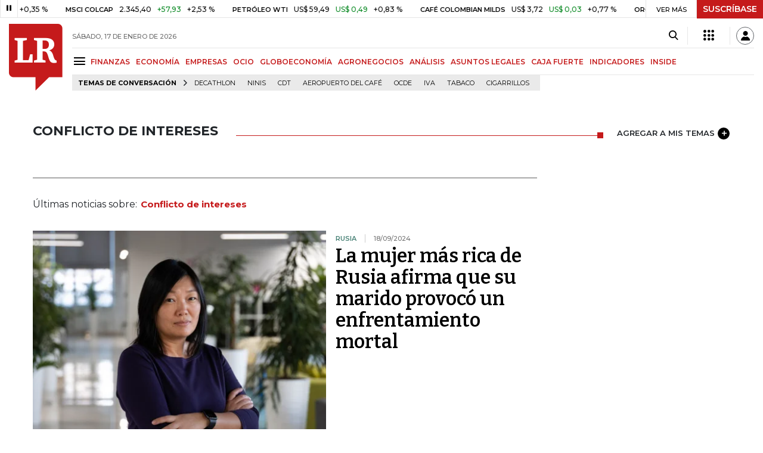

--- FILE ---
content_type: text/html; charset=utf-8
request_url: https://www.larepublica.co/conflicto-de-intereses
body_size: 11939
content:
<!DOCTYPE html>
<html lang="es">
<head>
	<meta charset="utf-8" />
<meta http-equiv="x-ua-compatible" content="ie=edge">
<meta name="viewport" content="width=device-width, initial-scale=1.0">
<meta name="author" content="Editorial La República S.A.S." />
<meta name="version" content="7.2.3.0" />
<title>Conflicto de intereses: &#xDA;ltimas noticias econ&#xF3;micas de Conflicto de intereses</title>
<meta name="description" content="&#xDA;ltimas noticias econ&#xF3;micas sobre Conflicto de intereses: art&#xED;culos, videos, fotos y el m&#xE1;s completo an&#xE1;lisis de noticias de Colombia y el mundo sobre Conflicto de intereses| LaRepublica.co" />
<meta name="keywords" content="Construcci&#xF3;n, Comercio, Hacienda, Energ&#xED;a y Minas, Ambiente, Educaci&#xF3;n, Salud, Laboral, Agro, Industria, Automotor, Turismo, Transporte, Comunicaciones, Tecnolog&#xED;a, Bolsas, Bancos, Seguros, Moda, Gastronom&#xED;a, Espect&#xE1;culos, Cultura, Entretenimento, Deporte, Judicial, Legislaci&#xF3;n-marcas" />
<meta name="news_keywords" content="Construcci&#xF3;n, Comercio, Hacienda, Energ&#xED;a y Minas, Ambiente, Educaci&#xF3;n, Salud, Laboral, Agro, Industria, Automotor, Turismo, Transporte, Comunicaciones, Tecnolog&#xED;a, Bolsas, Bancos, Seguros, Moda, Gastronom&#xED;a, Espect&#xE1;culos, Cultura, Entretenimento, Deporte, Judicial, Legislaci&#xF3;n-marcas" />
<link href="https://www.larepublica.co/conflicto-de-intereses" rel="canonical" />

            <meta name="twitter:card" content="summary" />
            <meta name="twitter:site" content="@larepublica_co" />
            <meta name="twitter:title" content="Conflicto de intereses: &#xDA;ltimas noticias econ&#xF3;micas de Conflicto de intereses" />
            <meta name="twitter:description" content="&#xDA;ltimas noticias econ&#xF3;micas sobre Conflicto de intereses: art&#xED;culos, videos, fotos y el m&#xE1;s completo an&#xE1;lisis de noticias de Colombia y el mundo sobre Conflicto de intereses| LaRepublica.co" />
            <meta name="twitter:image" content="https://img.lalr.co/images/larepublicacompartir.jpg" />

    <meta property="og:site_name" content="Diario La República">
    <meta property="og:title" content="Conflicto de intereses: &#xDA;ltimas noticias econ&#xF3;micas de Conflicto de intereses" />
    <meta property="og:type" content="website" />
    <meta property="og:url" content="https://www.larepublica.co/conflicto-de-intereses" />
    <meta property="og:image" content="https://img.lalr.co/images/larepublicacompartir.jpg?f=jpg" />
    <meta property="og:image:type" content="image/jpeg" />
    <meta property="og:image:alt" content="Conflicto de intereses: &#xDA;ltimas noticias econ&#xF3;micas de Conflicto de intereses" />
    <meta property="og:description" content="&#xDA;ltimas noticias econ&#xF3;micas sobre Conflicto de intereses: art&#xED;culos, videos, fotos y el m&#xE1;s completo an&#xE1;lisis de noticias de Colombia y el mundo sobre Conf..." />
    <meta property="og:locale" content="es_CO" />
    <!--Whatsapp-->
    <meta property="og:image" content="https://img.lalr.co/images/larepublicacompartir.jpg?f=jpg" />
    <meta property="og:image:type" content="image/jpeg" />
        <meta property="fb:app_id" content="1571540733171068" />

<link rel="icon" type="image/png" sizes="192x192" href="/__assets/lr/images/favicon/android-icon-192x192.png">
<link rel="icon" type="image/png" sizes="32x32" href="/__assets/lr/images/favicon/favicon-32x32.png">
<link rel="icon" type="image/png" sizes="96x96" href="/__assets/lr/images/favicon/favicon-96x96.png">
<link rel="icon" type="image/png" sizes="16x16" href="/__assets/lr/images/favicon/favicon-16x16.png">
<meta name="msapplication-TileColor" content="#ffffff">
<meta name="msapplication-TileImage" content="/__assets/lr/images/favicon/ms-icon-144x144.png">
<meta name="theme-color" content="#ffffff">



	        <script>
            var adload = new Event('adload');
            dataLayer = [{
                'author': 'larepublica',
                'section': 'etiqueta_Conflicto de intereses',
                'adSection': null,
                'isMobile': false,
                'targetingName': '',
                'targetingId': ''
            }];
        </script>




        <script>
            var eData = {"origin":"La República","title":"Conflicto de intereses: Últimas noticias económicas de Conflicto de intereses","name":"Conflicto de intereses"};
            var eEvent = 'Tag Viewed';
            var env = "prod";
        </script>




<!-- Google Tag Manager -->
<script>
    (function(w, d, s, l, i) {
        w[l] = w[l] || []; w[l].push({
            'gtm.start':
                new Date().getTime(), event: 'gtm.js'
        }); var f = d.getElementsByTagName(s)[0],
            j = d.createElement(s), dl = l != 'dataLayer' ? '&l=' + l : ''; j.async = true; j.src =
                'https://www.googletagmanager.com/gtm.js?id=' + i + dl; f.parentNode.insertBefore(j, f);
    })(window, document, 'script', 'dataLayer', 'GTM-P8ZXZGL');
</script>
<!-- End Google Tag Manager -->

	
	
		<link rel="preload" as="style" href="/__assets/lr/a319/css/lr-bootstrap.min.css" />
	
	<link rel="preconnect" href="https://fonts.googleapis.com">
	<link rel="preconnect" href="https://fonts.gstatic.com" crossorigin>
	<link href="https://fonts.googleapis.com/css2?family=Bitter:wght@400;600&family=Montserrat:wght@300;400;500;600;700&display=swap" rel="stylesheet">
	<link href="https://fonts.gstatic.com/s/bitter/v33/rax8HiqOu8IVPmn7f4xp.woff2" rel="preload" as="font" type="font/woff2" crossorigin />
	<link href="/__assets/lr/fonts/v17/lr-iconfont-desktop.woff2" rel="preload" as="font" type="font/woff2" crossorigin>
	
</head>
<body>
	
		<!-- Google Tag Manager (noscript) -->
		<noscript>
			<iframe src="https://www.googletagmanager.com/ns.html?id=GTM-P8ZXZGL"
					height="0" width="0" style="display:none;visibility:hidden"></iframe>
		</noscript>
		<!-- End Google Tag Manager (noscript) -->
	
	<style id="loading-styles">
    .loading-phrases,
    .loading_screen_spinner {
        backface-visibility: hidden;
        perspective: 1000
    }

    @keyframes loading_screen_animation_spinning {
        0% {
            transform: rotate(0)
        }

        100% {
            transform: rotate(360deg)
        }
    }

    @keyframes loading_screen_animation_move {
        0% {
            opacity: 0;
            transform: translate3d(0, 50%, 0)
        }

        18%,
        2% {
            opacity: 1;
            transform: translate3d(0, 0, 0)
        }

        20%,
        40%,
        60%,
        80% {
            opacity: 0
        }

        22%,
        38% {
            opacity: 1;
            transform: translate3d(0, -150%, 0)
        }

        42%,
        58% {
            opacity: 1;
            transform: translate3d(0, -300%, 0)
        }

        62%,
        78% {
            opacity: 1;
            transform: translate3d(0, -450%, 0)
        }

        82%,
        98% {
            opacity: 1;
            transform: translate3d(0, -600%, 0)
        }

        100% {
            opacity: 0;
            transform: translate3d(0, -600%, 0)
        }
    }

    .loading_screen {
        background: linear-gradient(to bottom, #f9f9f9 10%, #eeeff3 100%);
        left: 0;
        height: 100%;
        position: fixed;
        top: 0;
        width: 100%;
        z-index: 10000;
        display: flex !important;
        flex-direction: column;
        justify-content: center;
        align-items: center;
    }

    .loading_screen_spinner {
        height: 52px;
        width: 52px;
        margin: 0 auto;
        display: block;
        animation: loading_screen_animation_spinning .8s linear infinite
    }

    .loading_screen_logo {
        margin-bottom: 3rem;
        width: 60px;
    }

    #principal-html {
        display: none;
    }
</style>
<div class="loading_screen">
    <div class="loading_screen_logo_wrapper">
        <img width="60"
             height="74"
             alt="La República"
             class="loading_screen_logo"
             src="[data-uri]" />

    </div>
    <div class="loading_screen_center">
        <img alt="."
             width="52"
             height="52"
             class="loading_screen_spinner"
             src="[data-uri]" />
    </div>
</div>
<script>
    var lrLoad = new Event('lrload');
    var loadingRemoved = false;
    var cleanLoading = function () {
        if (!loadingRemoved) {
            loadingRemoved = true;
            document.dispatchEvent(lrLoad);
            document.getElementById('loading-styles').remove();
            document.getElementsByClassName('loading_screen')[0].remove();
        }
    }
    window.addEventListener("load", function () {
        document.dispatchEvent(lrLoad);
    });
</script>
<noscript>
    <style>
        #principal-html {
            display: block;
        }

        .loading_screen {
            display: none;
        }
    </style>
</noscript>
	<div id="principal-html">
		<header id="vue-header" class="" data-mrf-recirculation="Header">
    <div class="container-fluid p-0">
        <div class="header-trade" data-epica-module-name="Banner Indicadores">
            <quote-header-banner ></quote-header-banner>
            <a v-if="hasLoaded && ((user && !user.isSubscriber) || !user)" href="https://suscripciones.larepublica.co/?utm_source=landingLR&utm_medium=botonSuscripcion&utm_id=laRepublica" target="_blank" rel="noopener" class="suscribe">SUSCRÍBASE</a>
        </div>

            <div class="header-top d-flex flex-row" data-epica-module-name="Header">
                        <a href="/" title="La República"><i class="icon-logo-base-lr-small"></i></a>

                <div class="flex-grow-1 ml-3">
                    <div class="conteiner-right">
                        <div class="d-flex align-items-center top-header">
                            <div class="flex-grow-1"><span class="datetoday">S&#xC1;BADO, 17 DE ENERO DE 2026</span></div>
                            <div class="icons">
                                <div><button aria-label="Search" title="Buscador" type="button" @click="searchBoxIsOpen = true"><i class="icon-search"></i></button></div>
                                <menu-lr-plus-header></menu-lr-plus-header>
                                <user-header-button></user-header-button>
                            </div>
                        </div>
                    </div>
                    <div class="main-menu d-flex flex-row">
                        <div id="menuToggle">
                            <button aria-label="Menu" class="menu-button" @click="showMenu()"><i title="Menú principal" class="icon-menu"></i></button>
                        </div>
                            <div class="menu-item"><a href="https://www.larepublica.co/finanzas" >FINANZAS</a></div>
                            <div class="menu-item"><a href="https://www.larepublica.co/economia" >ECONOM&#xCD;A</a></div>
                            <div class="menu-item"><a href="https://www.larepublica.co/empresas" >EMPRESAS</a></div>
                            <div class="menu-item"><a href="https://www.larepublica.co/ocio" >OCIO</a></div>
                            <div class="menu-item"><a href="https://www.larepublica.co/globoeconomia" >GLOBOECONOM&#xCD;A</a></div>
                            <div class="menu-item"><a href="https://www.agronegocios.co" target='_blank' rel='noopener'>AGRONEGOCIOS</a></div>
                            <div class="menu-item"><a href="https://www.larepublica.co/analisis" >AN&#xC1;LISIS</a></div>
                            <div class="menu-item"><a href="https://www.asuntoslegales.com.co" target='_blank' rel='noopener'>ASUNTOS LEGALES</a></div>
                            <div class="menu-item"><a href="https://www.larepublica.co/caja-fuerte" >CAJA FUERTE</a></div>
                            <div class="menu-item"><a href="https://www.larepublica.co/indicadores-economicos" >INDICADORES</a></div>
                            <div class="menu-item"><a href="https://www.larepublica.co/inside" >INSIDE</a></div>
                    </div>

                        <div class="d-flex">
        <ul class="tags">
            <li><span>TEMAS DE CONVERSACIÓN</span><i class="icon-arrow-right"></i></li>
                <li><a href="https://www.larepublica.co/decathlon">Decathlon</a></li>
                <li><a href="https://www.larepublica.co/ninis">Ninis</a></li>
                <li><a href="https://www.larepublica.co/cdt">CDT</a></li>
                <li><a href="https://www.larepublica.co/aeropuerto-del-cafe">Aeropuerto del Caf&#xE9;</a></li>
                <li><a href="https://www.larepublica.co/ocde">Ocde</a></li>
                <li><a href="https://www.larepublica.co/iva">IVA</a></li>
                <li><a href="https://www.larepublica.co/tabaco">Tabaco</a></li>
                <li><a href="https://www.larepublica.co/cigarrillos">Cigarrillos</a></li>
        </ul>
    </div>

                </div>

            </div>

        <live-banner ></live-banner>
                <banner-elections-2023></banner-elections-2023>

            <div id="ha-header" class="ha-header header-fixed fixed-top" v-bind:class="{show : isHeaderFixed}" data-epica-module-name="Header Fijo" data-mrf-recirculation="Header">
                <div class="d-flex align-items-center">
                        <a href="/" title="La República"><i class="icon-logo-base-lr-small"></i></a>
                    <div id="menuToggle">
                        <button class="menu-button" title="Menú principal" aria-label="Menu" @click="showMenu()"><i title="Menú principal" class="icon-menu"></i></button>
                    </div>
                    <div class="main-menu d-flex flex-row ml-3">
                                <h2>
                                        <a href="/">INICIO</a>
                                </h2>
                                <h1>
                                        <i>CONFLICTO DE INTERESES</i>
                                </h1>
                        
                    </div>
                    <div class="flex-grow-1"></div>
                    <div class="conteiner-right">
                        <div class="d-flex align-items-center top-header">
                            <div><button type="button" title="Buscador" aria-label="Search" @click="searchBoxIsOpen = true"><i class="icon-search"></i></button></div>
                            <menu-lr-plus-header></menu-lr-plus-header>
                            <user-header-button></user-header-button>
                        </div>
                    </div>
                </div>


        <live-banner ></live-banner>
                    <banner-elections-2023></banner-elections-2023>
            </div>
        <nav class="nav-top" title="Menú principal" v-bind:class="{show : isMenuShow}" data-epica-module-name="Men&#xFA; Lateral" data-mrf-recirculation="Men&#xFA; Lateral">
            <button class="close-menu" aria-label="Close" @click="closeMenu()"><i class="icon-close"></i></button>
            <div class="logomenu">
                    <a href="/" title="La República"><i class="icon-logo-base-lr-small"></i></a>
                <div class="user-name" v-if="user">
                    <div :title="user.completeName" v-html="user.printName"></div>
                    <a @click="logout()" class="logout">Cerrar Sesión</a>
                </div>
            </div>
            <div class="listmenu">
                <ul class="access text-center" v-if="hasLoaded">
                    <template v-if="user">
                        <li v-if="!user.isSubscriber">
                            <div class="susbribe">
                                <a href="https://suscripciones.larepublica.co/?utm_source=landingLR&utm_medium=botonSuscripcion&utm_id=laRepublica" target="_blank" rel="noopener">SUSCRÍBASE</a>
                            </div>
                        </li>
                    </template>
                    <template v-else>
                        <li>
                            <div class="login">
                                <a @click="login()">
                                    <i class="icon-user"></i>INICIAR SESIÓN
                                </a>
                            </div>
                        </li>
                        <li>
                            <div class="suscribe">
                                <a href="https://suscripciones.larepublica.co/?utm_source=landingLR&utm_medium=botonSuscripcion&utm_id=laRepublica" target="_blank" rel="noopener">SUSCRÍBASE</a>
                            </div>
                        </li>
                    </template>
                </ul>

                <ul class="vertical menu">
                        <li class="news"><a class="menu-item finanzasSect"  href="https://www.larepublica.co/finanzas">FINANZAS</a></li>
                        <li class="news"><a class="menu-item economiaSect"  href="https://www.larepublica.co/economia">ECONOM&#xCD;A</a></li>
                        <li class="news"><a class="menu-item empresasSect"  href="https://www.larepublica.co/empresas">EMPRESAS</a></li>
                        <li class="news"><a class="menu-item ocioSect"  href="https://www.larepublica.co/ocio">OCIO</a></li>
                        <li class="news"><a class="menu-item globoeconomiaSect"  href="https://www.larepublica.co/globoeconomia">GLOBOECONOM&#xCD;A</a></li>
                        <li class="news"><a class="menu-item agronegociosSect" target='_blank' rel='noopener' href="https://www.agronegocios.co">AGRONEGOCIOS</a></li>
                        <li class="news"><a class="menu-item analisisSect"  href="https://www.larepublica.co/analisis">AN&#xC1;LISIS</a></li>
                        <li class="news"><a class="menu-item asuntos-legalesSect" target='_blank' rel='noopener' href="https://www.asuntoslegales.com.co">ASUNTOS LEGALES</a></li>
                        <li class="news"><a class="menu-item caja-fuerteSect"  href="https://www.larepublica.co/caja-fuerte">CAJA FUERTE</a></li>
                        <li class="news"><a class="menu-item directorio-empresarialSect" target='_blank' rel='noopener' href="https://empresas.larepublica.co/">DIRECTORIO EMPRESARIAL</a></li>
                    <li class="space"></li>
                        <li class="news"><a class="menu-item consumoSect"  href="https://www.larepublica.co/consumo">CONSUMO</a></li>
                        <li class="news"><a class="menu-item alta-gerenciaSect"  href="https://www.larepublica.co/alta-gerencia">ALTA GERENCIA</a></li>
                        <li class="news"><a class="menu-item finanzas-personalesSect"  href="https://www.larepublica.co/finanzas-personales">FINANZAS PERSONALES</a></li>
                        <li class="news"><a class="menu-item infraestructuraSect"  href="https://www.larepublica.co/infraestructura">INFRAESTRUCTURA</a></li>
                        <li class="news"><a class="menu-item internet-economySect"  href="https://www.larepublica.co/internet-economy">INTERNET ECONOMY</a></li>
                        <li class="news"><a class="menu-item responsabilidad-socialSect"  href="https://www.larepublica.co/responsabilidad-social">RESPONSABILIDAD SOCIAL</a></li>
                        <li class="news"><a class="menu-item salud-ejecutivaSect"  href="https://www.larepublica.co/salud-ejecutiva">SALUD EJECUTIVA</a></li>
                    <li class="space"></li>
                        <li class="news"><a class="menu-item eventosSect"  href="https://www.larepublica.co/foros">EVENTOS</a></li>
                        <li class="news"><a class="menu-item especialesSect"  href="https://www.larepublica.co/especiales">ESPECIALES</a></li>
                        <li class="news"><a class="menu-item comunidad-empresarialSect"  href="https://www.larepublica.co/comunidad-empresarial">COMUNIDAD EMPRESARIAL</a></li>
                        <li class="news"><a class="menu-item socialesSect"  href="https://www.larepublica.co/sociales">SOCIALES</a></li>
                        <li class="news"><a class="menu-item indicadoresSect"  href="https://www.larepublica.co/indicadores-economicos">INDICADORES</a></li>
                        <li class="news"><a class="menu-item insideSect"  href="https://www.larepublica.co/inside">INSIDE</a></li>
                        <li class="news"><a class="menu-item podcastSect"  href="https://www.larepublica.co/podcast">PODCAST</a></li>
                        <li class="news"><a class="menu-item videosSect"  href="https://www.larepublica.co/videos">VIDEOS</a></li>
                        <li class="news"><a class="menu-item obituariosSect"  href="https://www.larepublica.co/obituarios">OBITUARIOS</a></li>
                </ul>
            </div>
        </nav>
        <div class="opacity-menu" @click="closeMenu()" v-bind:class="{show : isMenuShow}"></div>
        <cookies-banner cookies-policy-url="https://www.larepublica.co/politica-de-cookies"></cookies-banner>
    </div>
    <search-box :is-open="searchBoxIsOpen" @closed="searchBoxIsOpen = false" @opened="searchBoxIsOpen = true"></search-box>
</header>

		<div id="vue-container" :class="{'live-on': liveOn}">
			
<div class="text-center mb-4 mt-4">
    <div id="div-gpt-ad-1" class="ad banner"></div>
</div>
<div class="container section sect-tag" data-epica-module-name="Listado Art&#xED;culos">
    <div class="title-section align-middle tagSect d-flex">
        <h1 class="heading-title-sect text-left"><span>Conflicto de intereses</span></h1>
        <div class="lineSecTag flex-grow-1"></div>
            <add-topic @added="addTopic"></add-topic>
    </div>

    <div class="d-flex mb-6 more-news">
        <div class="flex-grow-1 mr-4" id="sticky-anchor-1" data-mrf-recirculation="Listado de Noticias">
                <div class="d-flex align-items-center description-tag">

                    <div class="flex-grow-1">
                        <p></p>
                    </div>
                </div>
                <div class="mt-5 mb-5">Últimas noticias sobre:<span class="item-tag">Conflicto de intereses</span></div>


            <div class="first-news">
                
    <div class="row m-0 news H_img_title">
        <div class="col-5 pl-0 pr-3">
            <a href="https://www.larepublica.co/globoeconomia/la-mujer-mas-rica-de-rusia-afirma-que-su-marido-provoco-un-enfrentamiento-mortal-3955755">
                <div class="containerVideoImage mb-1">
                        <div class="img-wrap">
        <img data-src="https://img.lalr.co/cms/2024/09/18121012/Tatyana-Bakalchuk.jpg?size=xs"
         class="lazyload"
         data-srcset="https://img.lalr.co/cms/2024/09/18121012/Tatyana-Bakalchuk.jpg?size=sm 288w, https://img.lalr.co/cms/2024/09/18121012/Tatyana-Bakalchuk.jpg?size=sm 336w, https://img.lalr.co/cms/2024/09/18121012/Tatyana-Bakalchuk.jpg?size=sm 480w, https://img.lalr.co/cms/2024/09/18121012/Tatyana-Bakalchuk.jpg?size=md 768w"
         src="data:image/svg+xml,%3Csvg xmlns='http://www.w3.org/2000/svg' viewBox='0 0 1080 900'%3E%3C/svg%3E" 
         width="1080" 
         height="900"
         sizes="(max-width: 575px) 100vw, (max-width: 767px) 50vw, (max-width: 1200px) 40vw, 480px"
         data-description="Tatyana Bakalchuk, fundadora y directora ejecutiva de Wildberries"
         data-caption="Bloomberg"
         data-original="https://img.lalr.co/cms/2024/09/18121012/Tatyana-Bakalchuk.jpg"
         title="Tatyana Bakalchuk" />
    </div>

                </div>
            </a>
        </div>
        <div class="col-7 pl-0 pr-3">
            <a href="https://www.larepublica.co/globoeconomia/la-mujer-mas-rica-de-rusia-afirma-que-su-marido-provoco-un-enfrentamiento-mortal-3955755" class="kicker globoeconomiaSect">Rusia</a>
            <span class="date-news">18/09/2024</span>
            <h2 class="tt">
                <a href="https://www.larepublica.co/globoeconomia/la-mujer-mas-rica-de-rusia-afirma-que-su-marido-provoco-un-enfrentamiento-mortal-3955755" class="globoeconomiaSect">La mujer más rica de Rusia afirma que su marido provocó un enfrentamiento mortal</a>
            </h2>
        </div>
    </div>

            </div>
            <div class="row mt-6">
                    <div class="col mb-0">
    <div class="V_Img_Title">
        <a href="https://www.larepublica.co/economia/financiera-de-desarrollo-nacional-aseguro-que-segunda-linea-del-metro-cumplio-los-requisitos-3795864">
            <div class="containerVideoImage">
                    <div class="img-wrap">
        <img data-src="https://img.lalr.co/cms/2024/02/06180248/web_eco_segunda_linea_metro-2.jpg?size=xs"
         class="lazyload"
         data-srcset="https://img.lalr.co/cms/2024/02/06180248/web_eco_segunda_linea_metro-2.jpg?size=sm 288w, https://img.lalr.co/cms/2024/02/06180248/web_eco_segunda_linea_metro-2.jpg?size=sm 336w, https://img.lalr.co/cms/2024/02/06180248/web_eco_segunda_linea_metro-2.jpg?size=sm 480w, https://img.lalr.co/cms/2024/02/06180248/web_eco_segunda_linea_metro-2.jpg?size=md 768w, https://img.lalr.co/cms/2024/02/06180248/web_eco_segunda_linea_metro-2.jpg?size=xl 1200w"
         src="data:image/svg+xml,%3Csvg xmlns='http://www.w3.org/2000/svg' viewBox='0 0 1080 900'%3E%3C/svg%3E" width="1080" height="900"
         alt="Segunda l&#xED;nea del metro"
         sizes="(max-width: 575px) 100vw, (max-width: 767px) 50vw, (max-width: 1200px) 25vw, 336px"
         data-description="As&#xED; ser&#xE1; la ruta de la Segunda L&#xED;nea del Metro, que conectar&#xE1; Engativ&#xE1; y Suba"
         data-caption="Gr&#xE1;fico LR"
         data-original="https://img.lalr.co/cms/2024/02/06180248/web_eco_segunda_linea_metro-2.jpg"
         title="Segunda l&#xED;nea del metro" />
    </div>

            </div>
        </a>
        <div class="kicker economiaSect"><span>Construcci&#xF3;n</span></div>
        <h2 class="tt">
            <a href="https://www.larepublica.co/economia/financiera-de-desarrollo-nacional-aseguro-que-segunda-linea-del-metro-cumplio-los-requisitos-3795864" class="economiaSect">Financiera de Desarrollo Nacional aseguró que el Metro de Bogotá cumplió con los requisitos</a>
        </h2>
    </div>
</div>
                    <div class="col mb-0">
    <div class="V_Img_Title">
        <a href="https://www.larepublica.co/globoeconomia/el-parlamento-europeo-planea-obligar-a-los-medios-a-divulgar-quien-es-su-propietario-3698713">
            <div class="containerVideoImage">
                    <div class="img-wrap">
        <img data-src="https://img.lalr.co/cms/2019/03/28094148/ParlamentoEuropeo-web.png?size=xs"
         class="lazyload"
         data-srcset="https://img.lalr.co/cms/2019/03/28094148/ParlamentoEuropeo-web.png?size=sm 288w, https://img.lalr.co/cms/2019/03/28094148/ParlamentoEuropeo-web.png?size=sm 336w, https://img.lalr.co/cms/2019/03/28094148/ParlamentoEuropeo-web.png?size=sm 480w, https://img.lalr.co/cms/2019/03/28094148/ParlamentoEuropeo-web.png?size=md 768w, https://img.lalr.co/cms/2019/03/28094148/ParlamentoEuropeo-web.png?size=xl 1200w"
         src="data:image/svg+xml,%3Csvg xmlns='http://www.w3.org/2000/svg' viewBox='0 0 1080 900'%3E%3C/svg%3E" width="1080" height="900"
         alt="Parlamento Europeo"
         sizes="(max-width: 575px) 100vw, (max-width: 767px) 50vw, (max-width: 1200px) 25vw, 336px"
         data-description="Parlamento Europeo"
         data-caption="Reuters"
         data-original="https://img.lalr.co/cms/2019/03/28094148/ParlamentoEuropeo-web.png"
         title="ParlamentoEuropeo" />
    </div>

            </div>
        </a>
        <div class="kicker globoeconomiaSect"><span>Europa</span></div>
        <h2 class="tt">
            <a href="https://www.larepublica.co/globoeconomia/el-parlamento-europeo-planea-obligar-a-los-medios-a-divulgar-quien-es-su-propietario-3698713" class="globoeconomiaSect">El Parlamento Europeo planea obligar a los medios a divulgar quién es su propietario</a>
        </h2>
    </div>
</div>
            </div>
            <hr />
            <div class="mt-4">

            </div>

            <section-pager :term-id="11704"
                           :banned-ids="[]"
                           :total="3"
                           :init-offset="3"
                           :s-class-name="'tagSect'"
                           s-name="Conflicto de intereses"></section-pager>

        </div>
        <div class="sideBar">
            <div id="sticky-anchor-2">
                <div class="robapagina">
                    <div id="div-gpt-ad-18" class="ad medium-rectangle"></div>
                </div>
            </div>
        </div>
    </div>
    <div class="text-center mb-6">
        <div id="div-gpt-ad-11" class="ad banner"></div>
    </div>
    <trends-horizontal></trends-horizontal>
    <div class="text-center mb-6">
        <div id="div-gpt-ad-12" class="ad banner"></div>
    </div>
        <div class="mas-la-republica mb-6" data-epica-module-name="M&#xE1;s de La Rep&#xFA;blica" data-mrf-recirculation="M&#xE1;s de La Rep&#xFA;blica">
        <div class="title-section">
            <h3 class="heading-title analisisSect">
                MÁS DE LA REPÚBLICA
            </h3>
        </div>
        <div class="row mt-4 row-cols-3">
                <div class="col mb-3">
<div class="row H_Img_V_Title_Center mb-3">
    <div class="col-5 pr-0">
            <div class="img-wrap">
        <img data-src="https://img.lalr.co/cms/2025/12/04164039/00_1080x900-CF_Musk.jpg?size=sm"
         class="lazyload"
         data-srcset="https://img.lalr.co/cms/2025/12/04164039/00_1080x900-CF_Musk.jpg?size=sm 288w, https://img.lalr.co/cms/2025/12/04164039/00_1080x900-CF_Musk.jpg?size=sm 336w, https://img.lalr.co/cms/2025/12/04164039/00_1080x900-CF_Musk.jpg?size=sm 480w, https://img.lalr.co/cms/2025/12/04164039/00_1080x900-CF_Musk.jpg?size=md 768w, https://img.lalr.co/cms/2025/12/04164039/00_1080x900-CF_Musk.jpg?size=xl 1200w"
         src="data:image/svg+xml,%3Csvg xmlns='http://www.w3.org/2000/svg' viewBox='0 0 1080 900'%3E%3C/svg%3E" width="1080" height="900"
         sizes="288px"
         data-description="Elon Musk, CEO de Tesla."
         data-caption="Bloomberg."
         data-original="https://img.lalr.co/cms/2025/12/04164039/00_1080x900-CF_Musk.jpg"
         title="00_1080x900-CF_Musk" />
    </div>

    </div>
    <div class="col-7 mt-0">
        <a href="https://www.larepublica.co/globoeconomia/openai-y-microsoft-pierden-su-ultima-oportunidad-de-evitar-un-juicio-con-elon-musk-4306500" class="kicker globoeconomiaSect">EE.UU.</a>
        <span class="date-news">16/01/2026</span>
        <h2 class="tt">
            <a href="https://www.larepublica.co/globoeconomia/openai-y-microsoft-pierden-su-ultima-oportunidad-de-evitar-un-juicio-con-elon-musk-4306500" class="globoeconomiaSect">OpenAI y Microsoft pierden su última oportunidad de evitar un juicio con Elon Musk</a>
        </h2>
    </div>
</div></div>
                <div class="col mb-3">
<div class="row H_Img_V_Title_Center mb-3">
    <div class="col-5 pr-0">
            <div class="img-wrap">
        <img data-src="https://img.lalr.co/cms/2025/04/24112806/IMG_1105-scaled-1.jpg?size=sm"
         class="lazyload"
         data-srcset="https://img.lalr.co/cms/2025/04/24112806/IMG_1105-scaled-1.jpg?size=sm 288w, https://img.lalr.co/cms/2025/04/24112806/IMG_1105-scaled-1.jpg?size=sm 336w, https://img.lalr.co/cms/2025/04/24112806/IMG_1105-scaled-1.jpg?size=sm 480w, https://img.lalr.co/cms/2025/04/24112806/IMG_1105-scaled-1.jpg?size=md 768w, https://img.lalr.co/cms/2025/04/24112806/IMG_1105-scaled-1.jpg?size=xl 1200w"
         src="data:image/svg+xml,%3Csvg xmlns='http://www.w3.org/2000/svg' viewBox='0 0 1080 900'%3E%3C/svg%3E" width="1080" height="900"
         alt="Fomag acoge pr&#xF3;rroga de medida de SuperSalud para corregir fallas en salud del magisterio"
         sizes="288px"
         data-description="Fomag acoge pr&#xF3;rroga de medida de SuperSalud para corregir fallas en salud del magisterio"
         data-caption="Colprensa"
         data-original="https://img.lalr.co/cms/2025/04/24112806/IMG_1105-scaled-1.jpg"
         title="Fomag acoge pr&#xF3;rroga de medida de SuperSalud para corregir fallas en salud del magisterio" />
    </div>

    </div>
    <div class="col-7 mt-0">
        <a href="https://www.larepublica.co/economia/fomag-acoge-prorroga-de-medida-de-supersalud-para-corregir-fallas-en-salud-del-magisterio-4306965" class="kicker economiaSect">Salud </a>
        <span class="date-news">16/01/2026</span>
        <h2 class="tt">
            <a href="https://www.larepublica.co/economia/fomag-acoge-prorroga-de-medida-de-supersalud-para-corregir-fallas-en-salud-del-magisterio-4306965" class="economiaSect">Fomag acoge prórroga de medida de SuperSalud para corregir fallas en salud del magisterio</a>
        </h2>
    </div>
</div></div>
                <div class="col mb-3">
<div class="row H_Img_V_Title_Center mb-3">
    <div class="col-5 pr-0">
            <div class="img-wrap">
        <img data-src="https://img.lalr.co/cms/2026/01/16124117/Web_Fin_UtilidadesBancos.jpg?size=sm"
         class="lazyload"
         data-srcset="https://img.lalr.co/cms/2026/01/16124117/Web_Fin_UtilidadesBancos.jpg?size=sm 288w, https://img.lalr.co/cms/2026/01/16124117/Web_Fin_UtilidadesBancos.jpg?size=sm 336w, https://img.lalr.co/cms/2026/01/16124117/Web_Fin_UtilidadesBancos.jpg?size=sm 480w, https://img.lalr.co/cms/2026/01/16124117/Web_Fin_UtilidadesBancos.jpg?size=md 768w, https://img.lalr.co/cms/2026/01/16124117/Web_Fin_UtilidadesBancos.jpg?size=xl 1200w"
         src="data:image/svg+xml,%3Csvg xmlns='http://www.w3.org/2000/svg' viewBox='0 0 1080 900'%3E%3C/svg%3E" width="1080" height="900"
         alt="Bancolombia, Banco Davivienda y Banco de Bogot&#xE1;, los de m&#xE1;s utilidades a noviembre"
         sizes="288px"
         data-description="Bancolombia, Banco Davivienda y Banco de Bogot&#xE1;, los de m&#xE1;s utilidades a noviembre"
         data-caption="Gr&#xE1;fico LR"
         data-original="https://img.lalr.co/cms/2026/01/16124117/Web_Fin_UtilidadesBancos.jpg"
         title="Bancolombia, Banco Davivienda y Banco de Bogot&#xE1;, los de m&#xE1;s utilidades a noviembre" />
    </div>

    </div>
    <div class="col-7 mt-0">
        <a href="https://www.larepublica.co/finanzas/bancolombia-banco-davivienda-y-banco-de-bogota-los-de-mas-utilidades-a-noviembre-4306617" class="kicker finanzasSect">Bancos </a>
        <span class="date-news">16/01/2026</span>
        <h2 class="tt">
            <a href="https://www.larepublica.co/finanzas/bancolombia-banco-davivienda-y-banco-de-bogota-los-de-mas-utilidades-a-noviembre-4306617" class="finanzasSect">Bancolombia, Banco Davivienda y Banco de Bogotá, los de más utilidades a noviembre</a>
        </h2>
    </div>
</div></div>
                <div class="col mb-3">
<div class="row H_Img_V_Title_Center mb-3">
    <div class="col-5 pr-0">
            <div class="img-wrap">
        <img data-src="https://img.lalr.co/cms/2026/01/16085641/image-2026-01-16T085615.067.jpg?size=sm"
         class="lazyload"
         data-srcset="https://img.lalr.co/cms/2026/01/16085641/image-2026-01-16T085615.067.jpg?size=sm 288w, https://img.lalr.co/cms/2026/01/16085641/image-2026-01-16T085615.067.jpg?size=sm 336w, https://img.lalr.co/cms/2026/01/16085641/image-2026-01-16T085615.067.jpg?size=sm 480w, https://img.lalr.co/cms/2026/01/16085641/image-2026-01-16T085615.067.jpg?size=md 768w, https://img.lalr.co/cms/2026/01/16085641/image-2026-01-16T085615.067.jpg?size=xl 1200w"
         src="data:image/svg+xml,%3Csvg xmlns='http://www.w3.org/2000/svg' viewBox='0 0 1080 900'%3E%3C/svg%3E" width="1080" height="900"
         alt="Felipe Suesc&#xFA;n de Roa"
         sizes="288px"
         data-description="Felipe Suesc&#xFA;n de Roa"
         data-caption="Felipe Suesc&#xFA;n de Roa"
         data-original="https://img.lalr.co/cms/2026/01/16085641/image-2026-01-16T085615.067.jpg"
         title="Felipe Suesc&#xFA;n de Roa" />
    </div>

    </div>
    <div class="col-7 mt-0">
        <a href="https://www.asuntoslegales.com.co/actualidad/perez-llorca-gomez-pinzon-anuncio-a-felipe-suescun-de-roa-como-nuevo-socio-4306466" class="kicker actualidadSect">Legislaci&#xF3;n</a>
        <span class="date-news">16/01/2026</span>
        <h2 class="tt">
            <a href="https://www.asuntoslegales.com.co/actualidad/perez-llorca-gomez-pinzon-anuncio-a-felipe-suescun-de-roa-como-nuevo-socio-4306466" class="actualidadSect">Pérez-Llorca, Gómez-Pinzón anunció a Felipe Suescún de Roa como nuevo socio</a>
        </h2>
    </div>
</div></div>
                <div class="col mb-3">
<div class="row H_Img_V_Title_Center mb-3">
    <div class="col-5 pr-0">
            <div class="img-wrap">
        <img data-src="https://img.lalr.co/cms/2026/01/16222133/900-5.jpg?size=sm"
         class="lazyload"
         data-srcset="https://img.lalr.co/cms/2026/01/16222133/900-5.jpg?size=sm 288w, https://img.lalr.co/cms/2026/01/16222133/900-5.jpg?size=sm 336w, https://img.lalr.co/cms/2026/01/16222133/900-5.jpg?size=sm 480w, https://img.lalr.co/cms/2026/01/16222133/900-5.jpg?size=md 768w, https://img.lalr.co/cms/2026/01/16222133/900-5.jpg?size=xl 1200w"
         src="data:image/svg+xml,%3Csvg xmlns='http://www.w3.org/2000/svg' viewBox='0 0 1080 900'%3E%3C/svg%3E" width="1080" height="900"
         sizes="288px"
         data-description=""
         data-caption=""
         data-original="https://img.lalr.co/cms/2026/01/16222133/900-5.jpg"
         title="900 (5)" />
    </div>

    </div>
    <div class="col-7 mt-0">
        <a href="https://www.larepublica.co/ocio/el-botin-con-matt-damon-y-ben-affleck-4307161" class="kicker ocioSect">Entretenimiento</a>
        <span class="date-news">17/01/2026</span>
        <h2 class="tt">
            <a href="https://www.larepublica.co/ocio/el-botin-con-matt-damon-y-ben-affleck-4307161" class="ocioSect">‘El Botín’, la nueva película que estrena Netflix con Matt Damon y Ben Affleck</a>
        </h2>
    </div>
</div></div>
                <div class="col mb-3">
<div class="row H_Img_V_Title_Center mb-3">
    <div class="col-5 pr-0">
            <div class="img-wrap">
        <img data-src="https://img.lalr.co/cms/2026/01/16182131/foto-por-fuera.jpg?size=sm"
         class="lazyload"
         data-srcset="https://img.lalr.co/cms/2026/01/16182131/foto-por-fuera.jpg?size=sm 288w, https://img.lalr.co/cms/2026/01/16182131/foto-por-fuera.jpg?size=sm 336w, https://img.lalr.co/cms/2026/01/16182131/foto-por-fuera.jpg?size=sm 480w, https://img.lalr.co/cms/2026/01/16182131/foto-por-fuera.jpg?size=md 768w, https://img.lalr.co/cms/2026/01/16182131/foto-por-fuera.jpg?size=xl 1200w"
         src="data:image/svg+xml,%3Csvg xmlns='http://www.w3.org/2000/svg' viewBox='0 0 1080 900'%3E%3C/svg%3E" width="1080" height="900"
         alt="Ranking Startups en pa&#xED;ses latinoamericanos"
         sizes="288px"
         data-description=""
         data-caption="StartupBlink / Gr&#xE1;ficos LR"
         data-original="https://img.lalr.co/cms/2026/01/16182131/foto-por-fuera.jpg"
         title="Ranking Startups en pa&#xED;ses latinoamericanos" />
    </div>

    </div>
    <div class="col-7 mt-0">
        <a href="https://www.larepublica.co/internet-economy/colombia-entre-los-paises-con-las-startups-mas-valiosas-4306927" class="kicker internet-economySect">Internet Economy</a>
        <span class="date-news">17/01/2026</span>
        <h2 class="tt">
            <a href="https://www.larepublica.co/internet-economy/colombia-entre-los-paises-con-las-startups-mas-valiosas-4306927" class="internet-economySect">Colombia está entre los países con las startups más valiosas, según ranking de StartupBlink</a>
        </h2>
    </div>
</div></div>
        </div>
    </div>

</div>
    <subscribe-modal :open="openSubscribeModal" @successed="subscribeSuccessed" @closed="openSubscribeModal = false"></subscribe-modal>


		</div>

		<footer class="" data-epica-module-name="Footer" data-mrf-recirculation="Footer">
    <div class="container pt-5 pb-5">
        <div class="d-flex">
            <div class="col-2 pl-0 pr-0 mr-5">
                <div class="social">
                    <a href="https://www.facebook.com/larepublica.co" target="_blank" rel="noopener" title="Facebook"><i class="icon-facebook"></i></a>
                    <a href="https://twitter.com/larepublica_co" target="_blank" rel="noopener" title="Twitter"><i class="icon-twitter"></i></a>
                    <a href="https://www.linkedin.com/company/la-republica/" target="_blank" rel="noopener" title="Linkenid"><i class="icon-linkedin"></i></a>
                    <a href="https://www.instagram.com/larepublica_col/?hl=es-la" target="_blank" rel="noopener" title="Instagram"><i class="icon-instagram"></i></a>
                    <a href="https://www.threads.net/@larepublica_co" target="_blank" rel="noopener" title="Threads"><i class="icon-threads"></i></a>
                </div>
                <p>© 2026, Editorial La República S.A.S. Todos los derechos reservados.<br /> Cr. 13a 37-32, Bogotá <br /> <a href="tel:+5714227600">(+57) 1 4227600</a></p>
                <br />

                <a href="https://wa.me/573057537322?text=Me%20interesa%20conocer%20los%20planes%20de%20suscripción" class="whatsapp-btn" target="_blank" rel="nofollow">
                    <p>SUSCRÍBASE</p>
                    <i class="icon-whatsapp"></i>
                </a>
            </div>
            <div class="col-5 menu-first mr-6">
                <p><strong>TODAS LAS SECCIONES</strong></p>
                <div class="row row-cols-3">
                        <div class="col"><a href="https://www.agronegocios.co" target='_blank' rel='noopener'>Agronegocios</a></div>
                        <div class="col"><a href="https://www.larepublica.co/alta-gerencia" >Alta Gerencia</a></div>
                        <div class="col"><a href="https://www.larepublica.co/analisis" >An&#xE1;lisis</a></div>
                        <div class="col"><a href="https://www.asuntoslegales.com.co" target='_blank' rel='noopener'>Asuntos Legales</a></div>
                        <div class="col"><a href="https://www.larepublica.co/caja-fuerte" >Caja Fuerte</a></div>
                        <div class="col"><a href="https://www.larepublica.co/comunidad-empresarial" >Comunidad Empresarial</a></div>
                        <div class="col"><a href="https://www.larepublica.co/consumo" >Consumo</a></div>
                        <div class="col"><a href="https://empresas.larepublica.co/" target='_blank' rel='noopener'>Directorio Empresarial</a></div>
                        <div class="col"><a href="https://www.larepublica.co/economia" >Econom&#xED;a</a></div>
                        <div class="col"><a href="https://www.larepublica.co/empresas" >Empresas</a></div>
                        <div class="col"><a href="https://www.larepublica.co/especiales" >Especiales</a></div>
                        <div class="col"><a href="https://www.larepublica.co/foros" >Eventos</a></div>
                        <div class="col"><a href="https://www.larepublica.co/finanzas" >Finanzas</a></div>
                        <div class="col"><a href="https://www.larepublica.co/finanzas-personales" >Finanzas Personales</a></div>
                        <div class="col"><a href="https://www.larepublica.co/globoeconomia" >Globoeconom&#xED;a</a></div>
                        <div class="col"><a href="https://www.larepublica.co/indicadores-economicos" >Indicadores</a></div>
                        <div class="col"><a href="https://www.larepublica.co/infraestructura" >Infraestructura</a></div>
                        <div class="col"><a href="https://www.larepublica.co/inside" >Inside</a></div>
                        <div class="col"><a href="https://www.larepublica.co/internet-economy" >Internet Economy</a></div>
                        <div class="col"><a href="https://www.larepublica.co/obituarios" >Obituarios</a></div>
                        <div class="col"><a href="https://www.larepublica.co/ocio" >Ocio</a></div>
                        <div class="col"><a href="https://www.larepublica.co/podcast" >Podcast</a></div>
                        <div class="col"><a href="https://www.larepublica.co/responsabilidad-social" >Responsabilidad Social</a></div>
                        <div class="col"><a href="https://www.larepublica.co/salud-ejecutiva" >Salud Ejecutiva</a></div>
                        <div class="col"><a href="https://www.larepublica.co/sociales" >Sociales</a></div>
                        <div class="col"><a href="https://www.larepublica.co/videos" >Videos</a></div>
                </div>
            </div>
            <div class="flex-grow-1 menu-second mr-6">
                <p><strong>MANTÉNGASE CONECTADO</strong></p>
                <ul>
                    <li><a href="https://www.larepublica.co/mesa-de-generacion-de-contenidos" target="_blank">Mesa de Generación de Contenidos</a></li>
                    <li><a href="https://productos.larepublica.co/" target="_blank">Nuestros Productos</a></li>
                    <li><a href="https://www.larepublica.co/contactenos">Contáctenos</a></li>
                    <li><a href="https://www.larepublica.co/aviso-de-privacidad">Aviso de privacidad</a></li>
                    <li><a href="https://www.larepublica.co/aviso-legal">Términos y Condiciones</a></li>
                    <li><a href="https://www.larepublica.co/politica-de-privacidad">Política de Tratamiento de Información</a></li>
                    <li><a href="https://www.larepublica.co/politica-de-cookies">Política de Cookies</a></li>
                    <li><a href="http://www.sic.gov.co/" target="_blank" rel="noopener">Superintendencia de Industria y Comercio</a></li>
                </ul>
            </div>
            <div class="flex-grow-1 pr-0 logo-footer">
                    <a href="/" title="La República"><i class="icon-logo-base-lr-small"></i></a>
            </div>
        </div>
        <div class="portales-aliados mt-5 pt-3">
            <p><strong>PORTALES ALIADOS:</strong></p>
            <div class="d-flex">
                <div class="flex-grow-1 footerBottom">
                    <ul>
                        <li class="otherSites">
                            <a href="https://www.asuntoslegales.com.co" target="_blank" rel="noopener">asuntoslegales.com.co</a>
                            <a href="https://www.agronegocios.co/" target="_blank" rel="noopener">agronegocios.co</a>
                            <a href="https://empresas.larepublica.co/" target="_blank" rel="noopener">empresas.larepublica.co</a>
                            <a href="https://www.firmasdeabogados.com/" target="_blank" rel="noopener">firmasdeabogados.com</a>
                            <a href="https://www.bolsaencolombia.com/" target="_blank" rel="noopener">bolsaencolombia.com</a>
                            <a href="https://www.casosdeexitoabogados.com/" target="_blank" rel="noopener">casosdeexitoabogados.com</a>
                            <a href="https://www.carnavalindustriacultural.com" target="_blank" rel="noopener">carnavalindustriacultural.com</a>
                            <a href="http://www.canalrcn.com" target="_blank" rel="noopener">canalrcn.com</a>
                            <a href="http://www.rcnradio.com/" target="_blank" rel="noopener">rcnradio.com</a>
                            <a href="https://www.noticiasrcn.com/" target="_blank" rel="noopener">noticiasrcn.com</a>

                        </li>
                    </ul>
                </div>
                <div><p><a href="http://www.oal.com.co" target="_blank" rel="noopener">Organización Ardila Lülle - oal.com.co</a></p></div>
            </div>
        </div>
    </div>
</footer>
	</div>
	
    <div class="float-ad">
        <div id="div-gpt-ad-2" class="ad float"></div>
    </div>

	
	
		<link rel="stylesheet" href="/__assets/lr/a319/css/lr-bootstrap.min.css" />
	
	
    
    
        <link rel="stylesheet" href="/__assets/lr/a319/css/sect_tag.min.css" media="none" onload="media = 'all';cleanLoading()">
        <noscript><link rel="stylesheet" href="/__assets/lr/a319/css/sect_tag.min.css" /></noscript>
    

	
	
		<script src="/__assets/lr/a319/js/adlr.js" async></script>
		<script src="/__assets/lr/a319/js/lr-base.js" async></script>
	
	
        <script>
            var tagInfo = {"id":"11704","name":"Conflicto de intereses"};
        </script>
        
        
            <script src="/__assets/lr/a319/js/tag.js" async></script>
        


	<script>
		var adTargeting = undefined;
		var ads = {"div-gpt-ad-1":{"name":"/205320464/LA_REPUBLICA/LR/HOME/LR_HOME_BANNER_1","sizes":[[970,90],[728,90]],"collapse":false,"outOfPage":false},"div-gpt-ad-2":{"name":"/205320464/LA_REPUBLICA/LR/HOME/LR_HOME_FLOTANTE_1","sizes":[970,50],"collapse":true,"outOfPage":false},"div-gpt-ad-3":{"name":"/205320464/LA_REPUBLICA/LR/HOME/LR_HOME_ROBAPAGINA_1","sizes":[300,250],"collapse":false,"outOfPage":false},"div-gpt-ad-4":{"name":"/205320464/LA_REPUBLICA/LR/HOME/LR_HOME_ROBAPAGINA_2","sizes":[300,250],"collapse":false,"outOfPage":false},"div-gpt-ad-5":{"name":"/205320464/LA_REPUBLICA/LR/HOME/LR_HOME_ROBAPAGINA_3","sizes":[300,250],"collapse":false,"outOfPage":false},"div-gpt-ad-6":{"name":"/205320464/LA_REPUBLICA/LR/HOME/LR_HOME_ROBAPAGINA_4","sizes":[300,250],"collapse":false,"outOfPage":false},"div-gpt-ad-7":{"name":"/205320464/LA_REPUBLICA/LR/HOME/LR_HOME_ROBAPAGINA_5","sizes":[300,250],"collapse":false,"outOfPage":false},"div-gpt-ad-8":{"name":"/205320464/LA_REPUBLICA/LR/HOME/LR_HOME_ROBAPAGINA_6","sizes":[300,250],"collapse":false,"outOfPage":false},"div-gpt-ad-9":{"name":"/205320464/LA_REPUBLICA/LR/HOME/LR_HOME_ROBAPAGINA_7","sizes":[300,250],"collapse":false,"outOfPage":false},"div-gpt-ad-11":{"name":"/205320464/LA_REPUBLICA/LR/HOME/LR_HOME_BANNER_2","sizes":[[970,90],[728,90]],"collapse":false,"outOfPage":false},"div-gpt-ad-12":{"name":"/205320464/LA_REPUBLICA/LR/HOME/LR_HOME_BANNER_3","sizes":[[970,90],[728,90]],"collapse":false,"outOfPage":false},"div-gpt-ad-13":{"name":"/205320464/LA_REPUBLICA/LR/HOME/LR_HOME_BANNER_4","sizes":[[970,90],[728,90]],"collapse":false,"outOfPage":false},"div-gpt-ad-14":{"name":"/205320464/LA_REPUBLICA/LR/HOME/LR_HOME_BANNER_5","sizes":[[970,90],[728,90]],"collapse":false,"outOfPage":false},"div-gpt-ad-15":{"name":"/205320464/LA_REPUBLICA/LR/HOME/LR_HOME_BANNER_6","sizes":[[970,90],[728,90]],"collapse":false,"outOfPage":false},"div-gpt-ad-16":{"name":"/205320464/LA_REPUBLICA/LR/HOME/LR_HOME_BANNER_7","sizes":[[970,90],[728,90]],"collapse":false,"outOfPage":false},"div-gpt-ad-17":{"name":"/205320464/LA_REPUBLICA/LR/HOME/LR_HOME_BANNER_8","sizes":[[970,90],[728,90]],"collapse":false,"outOfPage":false},"div-gpt-ad-18":{"name":"/205320464/LA_REPUBLICA/LR/HOME/LR_HOME_MEDIAPAGINA","sizes":[[300,600],[120,600],[300,250]],"collapse":false,"outOfPage":false},"div-gpt-ad-325":{"name":"/205320464/LA_REPUBLICA/LR/HOME/LR_HOME_BANNER_9","sizes":[[970,90],[728,90]],"collapse":false,"outOfPage":false},"div-gpt-ad-326":{"name":"/205320464/LA_REPUBLICA/LR/HOME/LR_HOME_BANNER_10","sizes":[[970,90],[728,90]],"collapse":false,"outOfPage":false},"div-gpt-ad-327":{"name":"/205320464/LA_REPUBLICA/LR/HOME/LR_HOME_BANNER_11","sizes":[[970,90],[728,90]],"collapse":false,"outOfPage":false},"div-gpt-ad-390":{"name":"/205320464/LA_REPUBLICA/LR/HOME/LR_HOME_BANNER_INSIDE","sizes":[728,50],"collapse":false,"outOfPage":false}};
	</script>
	<script>
    function loadAds() {
        window.initAds ? window.initAds() : setTimeout(loadAds, 100);
    }
    var googletag = googletag || {};
    googletag.cmd = googletag.cmd || [];
    var adSlots = {};
    var enabledAdUnits = null;
    // Display ads
    googletag.cmd.push(function () {
        var adunits = document.querySelectorAll('div[id^="div-gpt-ad-"]');
        var enAdUnits = [];
        for (var i = 0; i < adunits.length; i++) {
            var adId = adunits[i].getAttribute('id');
            var ad = ads[adId];
            if (ad) {
                if (ad.out) {
                    adSlots[adId] = googletag.defineOutOfPageSlot(ad.name, adId).addService(googletag.pubads());
                }
                else if (ad.collapse) {
                    adSlots[adId] = googletag.defineSlot(ad.name, ad.sizes, adId).addService(googletag.pubads()).setCollapseEmptyDiv(true, true);
                }
                else {
                    adSlots[adId] = googletag.defineSlot(ad.name, ad.sizes, adId).addService(googletag.pubads());
                }
                enAdUnits.push(adId);
            }
        }
        if (adTargeting) {
            for (var key in adTargeting) {
                googletag.pubads().setTargeting(key, adTargeting[key]);
            }
        }

        if (localStorage.getItem("gam_segment")) {
            const seg = JSON.parse(localStorage.getItem("gam_segment"));
            googletag.pubads().setTargeting("SEGMENT", seg);
        }
        //googletag.pubads().enableSingleRequest();
        googletag.pubads().enableLazyLoad({
            fetchMarginPercent: 200,  // Fetch slots within 5 viewports.
            renderMarginPercent: 100,  // Render slots within 2 viewports.
            mobileScaling: 2.0  // Double the above values on mobile.
        });

        (function () {
            try {
                var persona = JSON.parse(window.localStorage.getItem("epicaAttributes"));
                for (var key in persona) {
                    googletag.pubads().setTargeting(("epi_" + key).substring(0, 20), persona[key]);
                }
            } catch (e) { }
        })();

        googletag.enableServices();
        enabledAdUnits = enAdUnits;
        loadAds();
    });
</script>
<script async src="https://securepubads.g.doubleclick.net/tag/js/gpt.js"></script>



		<script>
			var segmentPageData = {"name":"List of Articles"};
		</script>
		<script type="module" src="https://segment.lalr.co/prd/1.2.1/lr.es.js"></script>
</body>
</html>


--- FILE ---
content_type: text/html; charset=utf-8
request_url: https://www.google.com/recaptcha/api2/aframe
body_size: 268
content:
<!DOCTYPE HTML><html><head><meta http-equiv="content-type" content="text/html; charset=UTF-8"></head><body><script nonce="gPP5FvDJQ_YwDAS6Xlgr2w">/** Anti-fraud and anti-abuse applications only. See google.com/recaptcha */ try{var clients={'sodar':'https://pagead2.googlesyndication.com/pagead/sodar?'};window.addEventListener("message",function(a){try{if(a.source===window.parent){var b=JSON.parse(a.data);var c=clients[b['id']];if(c){var d=document.createElement('img');d.src=c+b['params']+'&rc='+(localStorage.getItem("rc::a")?sessionStorage.getItem("rc::b"):"");window.document.body.appendChild(d);sessionStorage.setItem("rc::e",parseInt(sessionStorage.getItem("rc::e")||0)+1);localStorage.setItem("rc::h",'1768693843549');}}}catch(b){}});window.parent.postMessage("_grecaptcha_ready", "*");}catch(b){}</script></body></html>

--- FILE ---
content_type: application/javascript; charset=utf-8
request_url: https://fundingchoicesmessages.google.com/f/AGSKWxXT2sx0BJWHLm40r68qQT65NI5vN4SvNk1bZ96Ic0sK2gR-T1G2A8y3HXiTUVncmxKmRadKBZR16nTtqNBqqLj3byPhYgjLC1oEe8SOUIAafyK-72EmvbfsTik1tGLHDanJrEmZfm4c90lRX_UApgycncjYYfkulNUBdomqHdiV1pgwk48wg61NNAdV/_/text_ads_/ad160px./ad_serverV2./flirt4free.315px;)
body_size: -1290
content:
window['73227ac1-c2d7-4e8b-90c8-1b0fa7cf8150'] = true;

--- FILE ---
content_type: application/javascript
request_url: https://www.larepublica.co/__assets/lr/a319/js/557.js
body_size: 817
content:
(self.webpackChunklrstatics=self.webpackChunklrstatics||[]).push([[557],{816:function(t,s,e){var n={"./es":7093,"./es.js":7093};function a(t){var s=o(t);return e(s)}function o(t){if(!e.o(n,t)){var s=new Error("Cannot find module '"+t+"'");throw s.code="MODULE_NOT_FOUND",s}return n[t]}a.keys=function(){return Object.keys(n)},a.resolve=o,t.exports=a,a.id=816},2245:function(t,s,e){"use strict";e.r(s),e.d(s,{default:function(){return h}});var n=function(){var t=this,s=t.$createElement,e=t._self._c||s;return e("div",[t._l(t.posts,(function(t){return e("section-card",{key:t.id,attrs:{post:t}})})),t._v(" "),e("div",{directives:[{name:"show",rawName:"v-show",value:t.enabled,expression:"enabled"}],staticClass:"title-section",class:t.sClassName,on:{click:t.getPost}},[e("h3",{staticClass:"heading-title-sect text-center"},[e("span",[t._v("Más "+t._s(t.sName))])])])],2)};n._withStripped=!0;var a=function(){var t=this,s=t.$createElement,e=t._self._c||s;return e("div",{staticClass:"row news H_img_V_Title_Lead m-0",class:{"video-play-icon":4===t.post.format}},[e("div",{staticClass:"col-5 pl-0 pr-3"},[e("a",{attrs:{href:t.post.postUrl}},[e("div",{staticClass:"img-wrap"},[e("img",{attrs:{src:t.post.principalImage.url,alt:t.post.principalImage.alt,title:t.post.principalImage.title}})]),t._v(" "),t.post.sponsoredText?e("div",{staticClass:"sponsored",domProps:{innerHTML:t._s(t.post.sponsoredText)}}):t._e()])]),t._v(" "),e("div",{staticClass:"col-7 pl-3 pr-3"},[e("a",{staticClass:"kicker",class:t.post.section.className,attrs:{href:t.post.postUrl},domProps:{innerHTML:t._s(t.post.header)}}),t._v(" "),e("span",{staticClass:"date-news",domProps:{innerHTML:t._s(t.postDate)}}),t._v(" "),e("h2",{staticClass:"tt"},[e("a",{class:t.post.section.className,attrs:{href:t.post.postUrl},domProps:{innerHTML:t._s(t.post.title)}})]),t._v(" "),t.post.subTitle?e("span",{staticClass:"subtitle",domProps:{innerHTML:t._s(t.post.subTitle)}}):t._e(),t._v(" "),e("p",{domProps:{innerHTML:t._s(t.post.lead)}})])])};a._withStripped=!0;var o=e(381),i=e.n(o),r={props:{post:Object,groupName:String},computed:{postDate:function(){return i()(this.post.create).format("DD/MM/YYYY")}}},c=e(1900),l=(0,c.Z)(r,a,[],!1,null,null,null);l.options.__file="src/lr/js/vue/components/section-card/SectionCard.vue";var p=l.exports,d=e(9669),u=e.n(d),f=e(1993),m={components:{SectionCard:p},props:{termId:Number,bannedIds:Array,initOffset:Number,sClassName:String,sName:String,total:Number},created:function(){this.tfNews={},this.offset=this.initOffset},updated:function(){(0,f.ZP)(),document.dispatchEvent(lrLoad)},mounted:function(){this.take=8},methods:{getPost:function(){this.loading=!0;var t=this;u().get("/api/pager/term",{params:{id:this.termId,take:this.take,offset:this.offset,bIds:this.bannedIds}}).then((function(s){t.loading=!1,t.posts=t.posts.concat(s.data),t.offset+=t.take}))}},computed:{enabled:function(){return this.offset<this.total&&!this.loading}},data:function(){return{posts:[],loading:!1}}},v=(0,c.Z)(m,n,[],!1,null,null,null);v.options.__file="src/lr/js/vue/components/section-pager/SectionPager.vue";var h=v.exports}}]);
//# sourceMappingURL=557.js.map